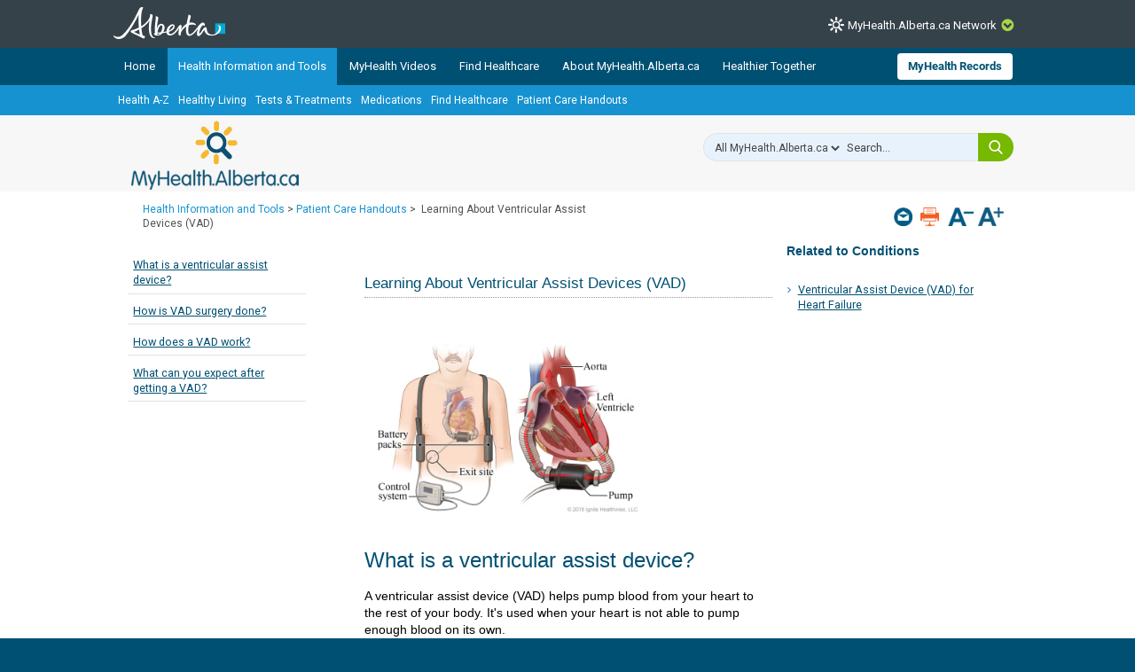

--- FILE ---
content_type: application/javascript
request_url: https://myhealth.alberta.ca/_layouts/15/PHP.MHA/scripts/WelcomeDropdownUser.js
body_size: 1528
content:
$(function () {
    /*
    $('#topLevelWW').click(function () {
        var subLevels = $('#subLevelsWW');
        subLevels.toggle();
        $('#expandedIconWW').attr('class', subLevels.is(':visible') ? 'expanded' : 'closed');
    });
    */

    $('body').on('click', '#topLevelWW', function () {

        var googlemenuoverlay = $(".grid-app-cluster").hasClass("show-grid-nav");
        if (googlemenuoverlay)
            $(".grid-app-cluster").toggleClass('show-grid-nav');

        var sidemenuoverlay = $('.js-modal-rel-trigger').attr('data-target');
        if ($(sidemenuoverlay).hasClass('show')) {
            $(sidemenuoverlay).modal('hide');
            $("div.row.nav-bar-row").children(".col-2").css("background-color", "transparent");
            $(".navbar-toggler-icon").removeClass("open");
        }

        var homemobilemenu = $("#mhaSubNav").hasClass("mha-show-mobile-menu");
        if (homemobilemenu) {
            $("#mhaSubNav").toggleClass("mha-show-mobile-menu");
            $("#mhaMobileMenuBtn").removeClass("selected");
        }

        var subLevels = $(this).next('#subLevelsWW');
        subLevels.toggle();
        $('#expandedIconWW', this).attr('class', subLevels.is(':visible') ? 'expanded' : 'closed');
        $(this).attr('class', subLevels.is(':visible') ? 'dropdown-btn dropdownexpanded' : 'dropdown-btn');
        $('.account-icon', this).attr('class', subLevels.is(':visible') ? 'account-icon dropdownexpanded' : 'account-icon');

    });
});